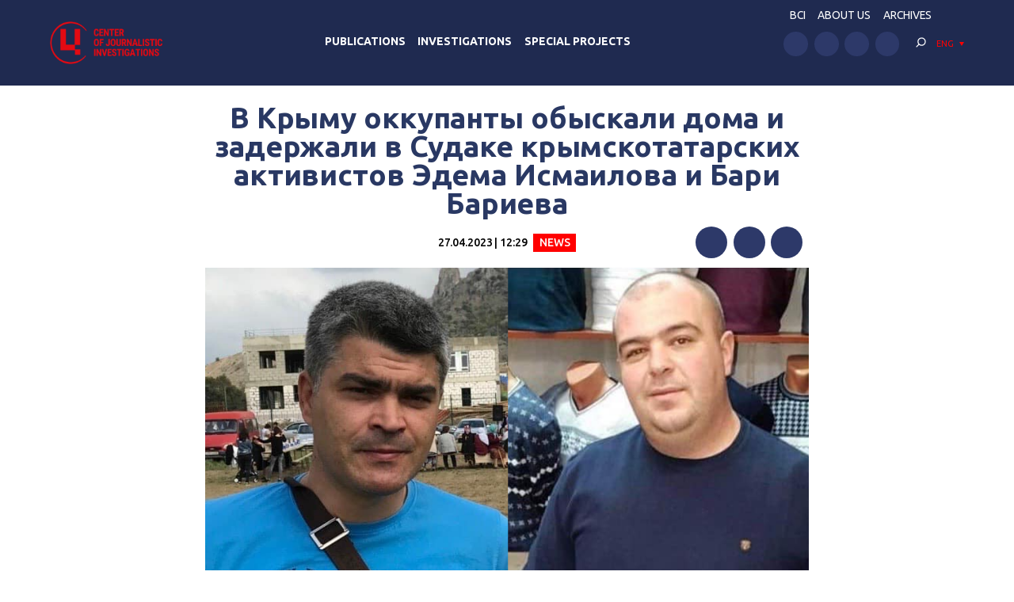

--- FILE ---
content_type: application/javascript; charset=UTF-8
request_url: https://investigator.org.ua/cdn-cgi/challenge-platform/scripts/jsd/main.js
body_size: 9021
content:
window._cf_chl_opt={AKGCx8:'b'};~function(U6,xP,xn,xl,xI,xT,xB,xC,U0,U1){U6=W,function(s,h,UH,U5,x,U){for(UH={s:294,h:475,x:358,U:271,A:426,F:270,O:325,L:440,M:457,X:462,R:458},U5=W,x=s();!![];)try{if(U=-parseInt(U5(UH.s))/1*(-parseInt(U5(UH.h))/2)+parseInt(U5(UH.x))/3*(-parseInt(U5(UH.U))/4)+parseInt(U5(UH.A))/5*(-parseInt(U5(UH.F))/6)+parseInt(U5(UH.O))/7+parseInt(U5(UH.L))/8*(parseInt(U5(UH.M))/9)+parseInt(U5(UH.X))/10+-parseInt(U5(UH.R))/11,U===h)break;else x.push(x.shift())}catch(A){x.push(x.shift())}}(j,702714),xP=this||self,xn=xP[U6(279)],xl=function(AW,Aj,A9,A8,A7,A6,A5,U7,h,x,U,A){return AW={s:435,h:355,x:519},Aj={s:404,h:474,x:449,U:420,A:346,F:333,O:449,L:474,M:330,X:474,R:432,m:506,E:432,g:474,z:288,k:418,y:474,G:371,Q:340,N:267,S:340},A9={s:512},A8={s:480},A7={s:333,h:512,x:340,U:393,A:345,F:476,O:371,L:345,M:476,X:393,R:480,m:319,E:330,g:308,z:330,k:404,y:268,G:308,Q:330,N:278,S:480,K:338,a:370,H:521,d:474,P:389,n:308,l:330,I:353,Z:393,i:345,J:403,Y:480,v:330,V:392,f:338,o:427,e:361,T:330,B:427,C:330,b:425,D:389,c:330,j0:436,j1:338,j2:330,j3:427,j4:370,j5:459,j6:361,j7:418},A6={s:484,h:429},A5={s:484,h:340},U7=U6,h={'UsjPk':U7(AW.s),'shoxv':function(F,O){return F<O},'KmOmY':function(F,O){return F+O},'QChCD':function(F,O){return F==O},'GXwle':function(F,O){return F-O},'nzBnJ':function(F,O){return F(O)},'Yxxcr':function(F,O){return F<O},'WdBLL':function(F,O){return F(O)},'uVYEf':function(F,O){return F|O},'pVioK':function(F,O){return F&O},'NqTtH':function(F,O){return O==F},'Xkhki':function(F,O){return O&F},'AiYyR':function(F,O){return F!==O},'FIUiB':function(F,O){return F>O},'wAyIy':function(F,O){return F(O)},'aMzjT':function(F,O){return F<<O},'WQMxq':function(F,O){return O==F},'FzEEo':function(F,O){return F(O)},'cWsUU':function(F,O){return F(O)},'EiRjB':function(F,O){return F==O},'veiCC':function(F,O){return F!=O},'IPQVZ':function(F,O){return F&O},'NWHhS':function(F,O){return F(O)},'TInft':function(F,O){return F*O},'SGieV':function(F,O){return F!=O},'YSKgg':function(F,O){return F(O)},'DEuAx':function(F,O){return F+O}},x=String[U7(AW.h)],U={'h':function(F,U8,O,L){return U8=U7,O={},O[U8(A6.s)]=h[U8(A6.h)],L=O,null==F?'':U.g(F,6,function(M,U9){return U9=U8,L[U9(A5.s)][U9(A5.h)](M)})},'g':function(F,O,L,Uj,M,X,R,E,z,y,G,Q,N,S,K,H,P,I){if(Uj=U7,F==null)return'';for(X={},R={},E='',z=2,y=3,G=2,Q=[],N=0,S=0,K=0;h[Uj(A7.s)](K,F[Uj(A7.h)]);K+=1)if(H=F[Uj(A7.x)](K),Object[Uj(A7.U)][Uj(A7.A)][Uj(A7.F)](X,H)||(X[H]=y++,R[H]=!0),P=h[Uj(A7.O)](E,H),Object[Uj(A7.U)][Uj(A7.L)][Uj(A7.M)](X,P))E=P;else{if(Object[Uj(A7.X)][Uj(A7.A)][Uj(A7.M)](R,E)){if(256>E[Uj(A7.R)](0)){for(M=0;M<G;N<<=1,h[Uj(A7.m)](S,O-1)?(S=0,Q[Uj(A7.E)](L(N)),N=0):S++,M++);for(I=E[Uj(A7.R)](0),M=0;8>M;N=N<<1.96|I&1.72,S==h[Uj(A7.g)](O,1)?(S=0,Q[Uj(A7.z)](h[Uj(A7.k)](L,N)),N=0):S++,I>>=1,M++);}else{for(I=1,M=0;h[Uj(A7.y)](M,G);N=I|N<<1,S==h[Uj(A7.G)](O,1)?(S=0,Q[Uj(A7.Q)](h[Uj(A7.N)](L,N)),N=0):S++,I=0,M++);for(I=E[Uj(A7.S)](0),M=0;16>M;N=h[Uj(A7.K)](N<<1.97,h[Uj(A7.a)](I,1)),O-1==S?(S=0,Q[Uj(A7.Q)](h[Uj(A7.k)](L,N)),N=0):S++,I>>=1,M++);}z--,h[Uj(A7.H)](0,z)&&(z=Math[Uj(A7.d)](2,G),G++),delete R[E]}else for(I=X[E],M=0;M<G;N=N<<1|h[Uj(A7.P)](I,1),h[Uj(A7.H)](S,h[Uj(A7.n)](O,1))?(S=0,Q[Uj(A7.l)](L(N)),N=0):S++,I>>=1,M++);E=(z--,z==0&&(z=Math[Uj(A7.d)](2,G),G++),X[P]=y++,String(H))}if(h[Uj(A7.I)]('',E)){if(Object[Uj(A7.Z)][Uj(A7.i)][Uj(A7.M)](R,E)){if(h[Uj(A7.J)](256,E[Uj(A7.Y)](0))){for(M=0;h[Uj(A7.y)](M,G);N<<=1,h[Uj(A7.H)](S,O-1)?(S=0,Q[Uj(A7.v)](h[Uj(A7.V)](L,N)),N=0):S++,M++);for(I=E[Uj(A7.Y)](0),M=0;8>M;N=h[Uj(A7.f)](h[Uj(A7.o)](N,1),1.33&I),h[Uj(A7.e)](S,O-1)?(S=0,Q[Uj(A7.T)](L(N)),N=0):S++,I>>=1,M++);}else{for(I=1,M=0;M<G;N=h[Uj(A7.B)](N,1)|I,S==O-1?(S=0,Q[Uj(A7.C)](h[Uj(A7.b)](L,N)),N=0):S++,I=0,M++);for(I=E[Uj(A7.Y)](0),M=0;16>M;N=N<<1|h[Uj(A7.D)](I,1),O-1==S?(S=0,Q[Uj(A7.c)](h[Uj(A7.j0)](L,N)),N=0):S++,I>>=1,M++);}z--,h[Uj(A7.H)](0,z)&&(z=Math[Uj(A7.d)](2,G),G++),delete R[E]}else for(I=X[E],M=0;M<G;N=h[Uj(A7.j1)](N<<1.97,1.78&I),O-1==S?(S=0,Q[Uj(A7.j2)](L(N)),N=0):S++,I>>=1,M++);z--,0==z&&G++}for(I=2,M=0;M<G;N=h[Uj(A7.j3)](N,1)|h[Uj(A7.j4)](I,1),h[Uj(A7.j5)](S,O-1)?(S=0,Q[Uj(A7.Q)](L(N)),N=0):S++,I>>=1,M++);for(;;)if(N<<=1,h[Uj(A7.j6)](S,h[Uj(A7.g)](O,1))){Q[Uj(A7.C)](L(N));break}else S++;return Q[Uj(A7.j7)]('')},'j':function(F,UW){return UW=U7,null==F?'':F==''?null:U.i(F[UW(A9.s)],32768,function(O,Us){return Us=UW,F[Us(A8.s)](O)})},'i':function(F,O,L,Uh,M,X,R,E,z,y,G,Q,N,S,K,H,I,P){for(Uh=U7,M=[],X=4,R=4,E=3,z=[],Q=h[Uh(Aj.s)](L,0),N=O,S=1,y=0;3>y;M[y]=y,y+=1);for(K=0,H=Math[Uh(Aj.h)](2,2),G=1;h[Uh(Aj.x)](G,H);P=h[Uh(Aj.U)](Q,N),N>>=1,N==0&&(N=O,Q=h[Uh(Aj.A)](L,S++)),K|=(h[Uh(Aj.F)](0,P)?1:0)*G,G<<=1);switch(K){case 0:for(K=0,H=Math[Uh(Aj.h)](2,8),G=1;h[Uh(Aj.O)](G,H);P=N&Q,N>>=1,N==0&&(N=O,Q=L(S++)),K|=(0<P?1:0)*G,G<<=1);I=x(K);break;case 1:for(K=0,H=Math[Uh(Aj.L)](2,16),G=1;G!=H;P=N&Q,N>>=1,N==0&&(N=O,Q=L(S++)),K|=G*(0<P?1:0),G<<=1);I=x(K);break;case 2:return''}for(y=M[3]=I,z[Uh(Aj.M)](I);;){if(S>F)return'';for(K=0,H=Math[Uh(Aj.X)](2,E),G=1;G!=H;P=N&Q,N>>=1,0==N&&(N=O,Q=L(S++)),K|=h[Uh(Aj.R)](0<P?1:0,G),G<<=1);switch(I=K){case 0:for(K=0,H=Math[Uh(Aj.h)](2,8),G=1;h[Uh(Aj.m)](G,H);P=Q&N,N>>=1,N==0&&(N=O,Q=L(S++)),K|=h[Uh(Aj.E)](0<P?1:0,G),G<<=1);M[R++]=x(K),I=R-1,X--;break;case 1:for(K=0,H=Math[Uh(Aj.g)](2,16),G=1;G!=H;P=Q&N,N>>=1,0==N&&(N=O,Q=L(S++)),K|=(0<P?1:0)*G,G<<=1);M[R++]=h[Uh(Aj.z)](x,K),I=R-1,X--;break;case 2:return z[Uh(Aj.k)]('')}if(0==X&&(X=Math[Uh(Aj.y)](2,E),E++),M[I])I=M[I];else if(I===R)I=h[Uh(Aj.G)](y,y[Uh(Aj.Q)](0));else return null;z[Uh(Aj.M)](I),M[R++]=h[Uh(Aj.N)](y,I[Uh(Aj.S)](0)),X--,y=I,0==X&&(X=Math[Uh(Aj.y)](2,E),E++)}}},A={},A[U7(AW.x)]=U.h,A}(),xI=null,xT=xe(),xB={},xB[U6(399)]='o',xB[U6(301)]='s',xB[U6(285)]='u',xB[U6(295)]='z',xB[U6(307)]='n',xB[U6(514)]='I',xB[U6(377)]='b',xC=xB,xP[U6(365)]=function(s,h,x,U,FX,Fp,FM,FL,Uz,A,O,L,M,X,R,E){if(FX={s:491,h:324,x:493,U:473,A:373,F:493,O:439,L:414,M:321,X:414,R:321,m:290,E:360,g:510,z:512,k:417,y:499,G:337,Q:303,N:309,S:512,K:281,a:498,H:349,d:402,P:505},Fp={s:480},FM={s:444,h:512,x:317,U:430},FL={s:393,h:345,x:476,U:330},Uz=U6,A={'nvbbu':function(g,z){return g+z},'eGZOc':function(g,z){return g==z},'kviHW':function(g,z){return g===z},'tenfP':function(g,z){return g<z},'DBEBk':function(g,z){return g(z)},'sRnvy':function(g,z){return z===g},'ChWxf':Uz(FX.s),'crHXs':function(g,z,y){return g(z,y)},'sjOGE':function(g,z,y){return g(z,y)},'Adwqe':function(g,z){return g+z}},A[Uz(FX.h)](null,h)||h===void 0)return U;for(O=xc(h),s[Uz(FX.x)][Uz(FX.U)]&&(O=O[Uz(FX.A)](s[Uz(FX.F)][Uz(FX.U)](h))),O=s[Uz(FX.O)][Uz(FX.L)]&&s[Uz(FX.M)]?s[Uz(FX.O)][Uz(FX.X)](new s[(Uz(FX.R))](O)):function(z,Uy,y){for(Uy=Uz,z[Uy(FM.s)](),y=0;y<z[Uy(FM.h)];z[y]===z[A[Uy(FM.x)](y,1)]?z[Uy(FM.U)](y+1,1):y+=1);return z}(O),L='nAsAaAb'.split('A'),L=L[Uz(FX.m)][Uz(FX.E)](L),M=0;A[Uz(FX.g)](M,O[Uz(FX.z)]);M++)if(X=O[M],R=xD(s,h,X),A[Uz(FX.k)](L,R)){if(A[Uz(FX.y)](Uz(FX.G),Uz(FX.Q)))return F==null?'':A[Uz(FX.N)]('',O)?null:L.i(M[Uz(FX.S)],32768,function(z,UG){return UG=Uz,R[UG(Fp.s)](z)});else E='s'===R&&!s[Uz(FX.K)](h[X]),A[Uz(FX.a)]===x+X?A[Uz(FX.H)](F,x+X,R):E||A[Uz(FX.d)](F,x+X,h[X])}else A[Uz(FX.H)](F,A[Uz(FX.P)](x,X),R);return U;function F(z,y,Uk){Uk=Uz,Object[Uk(FL.s)][Uk(FL.h)][Uk(FL.x)](U,y)||(U[y]=[]),U[y][Uk(FL.U)](z)}},U0=U6(395)[U6(442)](';'),U1=U0[U6(290)][U6(360)](U0),xP[U6(390)]=function(s,h,Fq,UQ,x,U,A,F,O){for(Fq={s:329,h:512,x:488,U:298,A:274,F:330,O:483},UQ=U6,x={'VzSjQ':function(L,M){return L===M},'lYlZe':function(L,M){return L(M)}},U=Object[UQ(Fq.s)](h),A=0;A<U[UQ(Fq.h)];A++)if(F=U[A],'f'===F&&(F='N'),s[F]){for(O=0;O<h[U[A]][UQ(Fq.h)];x[UQ(Fq.x)](-1,s[F][UQ(Fq.U)](h[U[A]][O]))&&(x[UQ(Fq.A)](U1,h[U[A]][O])||s[F][UQ(Fq.F)]('o.'+h[U[A]][O])),O++);}else s[F]=h[U[A]][UQ(Fq.O)](function(L){return'o.'+L})},U3();function W(s,h,x,U){return s=s-264,x=j(),U=x[s],U}function xi(Aw,UA,h,x,U,A){if(Aw={s:509,h:327,x:364,U:366,A:448,F:464,O:307,L:272,M:364,X:359},UA=U6,h={},h[UA(Aw.s)]=UA(Aw.h),h[UA(Aw.x)]=UA(Aw.U),h[UA(Aw.A)]=function(F,O){return O!==F},h[UA(Aw.F)]=UA(Aw.O),x=h,U=xP[UA(Aw.L)],!U){if(x[UA(Aw.M)]===UA(Aw.X))h(x[UA(Aw.s)]);else return null}return A=U.i,x[UA(Aw.A)](typeof A,x[UA(Aw.F)])||A<30?null:A}function U2(Fg,UN,U,A,F,O,L,M,X){A=(Fg={s:465,h:343,x:283,U:304,A:485,F:470,O:315,L:273,M:481,X:383,R:445,m:387,E:273,g:311},UN=U6,U={},U[UN(Fg.s)]=UN(Fg.h),U);try{return F=xn[UN(Fg.x)](UN(Fg.U)),F[UN(Fg.A)]=UN(Fg.F),F[UN(Fg.O)]='-1',xn[UN(Fg.L)][UN(Fg.M)](F),O=F[UN(Fg.X)],L={},L=pRIb1(O,O,'',L),L=pRIb1(O,O[UN(Fg.R)]||O[A[UN(Fg.s)]],'n.',L),L=pRIb1(O,F[UN(Fg.m)],'d.',L),xn[UN(Fg.E)][UN(Fg.g)](F),M={},M.r=L,M.e=null,M}catch(R){return X={},X.r={},X.e=R,X}}function xY(At,UF,s,h,U){if(At={s:413,h:515,x:391,U:378,A:393,F:345,O:476,L:480,M:367,X:326,R:330,m:322,E:292,g:326,z:500,k:330,y:411,G:350,Q:322,N:503,S:405,K:330,a:474,H:471,d:492,P:472,n:501,l:453,I:415},UF=U6,s={'tOenA':function(U,A){return U<A},'RWEas':function(U,A){return U==A},'mHToI':function(U,A){return U|A},'voYcu':function(U,A){return A&U},'WZrWp':function(U,A){return U-A},'HVENd':function(U,A){return U<A},'klPUz':function(U,A){return U<<A},'qQMNN':function(U,A){return U<<A},'tICQG':function(U,A){return A==U},'MDVIa':function(U,A){return U&A},'aiEbC':function(U,A){return U==A},'sTfSH':function(x,U){return x(U)},'mMYTA':function(U,A){return U==A},'nTDuD':function(x,U){return x(U)},'BaatF':function(U,A){return A===U},'dKAzH':UF(At.s),'civWg':function(x,U,A){return x(U,A)}},h=xi(),s[UF(At.h)](h,null)){if(UF(At.x)!==s[UF(At.U)])return;else{if(jV[UF(At.A)][UF(At.F)][UF(At.O)](jf,jo)){if(256>sM[UF(At.L)](0)){for(hX=0;s[UF(At.M)](hR,hm);hq<<=1,s[UF(At.X)](hg,hz-1)?(hk=0,hy[UF(At.R)](hG(hQ)),hN=0):hS++,hE++);for(U=ht[UF(At.L)](0),hK=0;8>ha;hd=s[UF(At.m)](hP<<1.25,s[UF(At.E)](U,1)),s[UF(At.g)](hn,s[UF(At.z)](hl,1))?(hI=0,hZ[UF(At.k)](hi(hJ)),hY=0):hv++,U>>=1,hH++);}else{for(U=1,hV=0;s[UF(At.y)](hf,ho);hT=s[UF(At.G)](hu,1)|U,s[UF(At.g)](hB,hC-1)?(hb=0,hD[UF(At.k)](hc(x0)),x1=0):x2++,U=0,he++);for(U=x3[UF(At.L)](0),x4=0;16>x5;x7=s[UF(At.Q)](s[UF(At.N)](x8,1),U&1),s[UF(At.S)](x9,xj-1)?(xW=0,xs[UF(At.K)](xh(xx)),xU=0):xA++,U>>=1,x6++);}hA--,0==hF&&(hw=hO[UF(At.a)](2,hr),hL++),delete hM[hp]}else for(U=Wu[WB],WC=0;Wb<WD;s0=s1<<1.23|s[UF(At.H)](U,1),s[UF(At.d)](s2,s3-1)?(s4=0,s5[UF(At.k)](s[UF(At.P)](s6,s7)),s8=0):s9++,U>>=1,Wc++);sO=(sj--,s[UF(At.n)](0,sW)&&(ss=sh[UF(At.a)](2,sx),sU++),sA[sF]=sw++,s[UF(At.l)](sr,sL))}}xI=(xI&&s[UF(At.P)](clearTimeout,xI),s[UF(At.I)](setTimeout,function(){xZ()},1e3*h))}function xv(s,AK,Uw){return AK={s:467},Uw=U6,Math[Uw(AK.s)]()<s}function xJ(){return xi()!==null}function xf(AI,Ur,s,h,x,U){if(AI={s:369,h:409,x:306,U:482,A:469,F:286,O:297,L:299,M:513,X:398,R:372,m:447,E:382,g:461},Ur=U6,s={'bTHSw':function(A){return A()},'aMLFt':Ur(AI.s),'oTbid':function(A){return A()},'FgxCk':function(A,F){return A/F},'khceU':function(A,F){return A>F},'tOcTV':function(A,F){return A!==F},'ArCgx':Ur(AI.h)},h=3600,x=s[Ur(AI.x)](xV),U=Math[Ur(AI.U)](s[Ur(AI.A)](Date[Ur(AI.F)](),1e3)),s[Ur(AI.O)](U-x,h)){if(s[Ur(AI.L)](s[Ur(AI.M)],Ur(AI.X)))return![];else s[Ur(AI.R)](F),O[Ur(AI.m)]!==s[Ur(AI.E)]&&(R[Ur(AI.g)]=m,E())}return!![]}function U3(Fn,FP,Fa,US,s,h,x,U,X,R,m,A){if(Fn={s:386,h:491,x:428,U:369,A:504,F:357,O:318,L:272,M:450,X:447,R:369,m:455,E:396,g:381,z:482,k:508,y:286,G:320,Q:375,N:431,S:320,K:466,a:342,H:287,d:461},FP={s:428,h:302,x:381,U:497,A:447,F:406,O:461,L:450,M:341,X:281,R:456,m:335,E:374,g:269},Fa={s:381},US=U6,s={'CIanZ':function(F){return F()},'CUHnT':function(F,O){return F/O},'KYqEO':US(Fn.s),'rDJqq':function(F,O){return F===O},'xOzXc':US(Fn.h),'QcRzN':function(F,O){return F+O},'dsyHq':function(F,O,L){return F(O,L)},'uRmHM':function(F,O,L){return F(O,L)},'okAvh':US(Fn.x),'KtUNs':function(F,O){return F!==O},'GAHgO':US(Fn.U),'OcXIO':function(F){return F()},'ORTLo':US(Fn.A),'gfkzw':US(Fn.F),'JhtWE':US(Fn.O)},h=xP[US(Fn.L)],!h)return;if(!s[US(Fn.M)](xf))return;if(x=![],U=function(Ut){if(Ut=US,!x){if(x=!![],!s[Ut(Fa.s)](xf))return;xZ(function(F){U4(h,F)})}},xn[US(Fn.X)]!==US(Fn.R)){if(US(Fn.m)!==s[US(Fn.E)])s[US(Fn.g)](U);else return X=3600,R=s[US(Fn.g)](U),m=A[US(Fn.z)](s[US(Fn.k)](F[US(Fn.y)](),1e3)),m-R>X?![]:!![]}else if(xP[US(Fn.G)]){if(US(Fn.Q)!==s[US(Fn.N)])xn[US(Fn.S)](s[US(Fn.K)],U);else if(s[US(Fn.a)]==typeof x[US(Fn.H)])return A[US(Fn.H)](function(){}),'p'}else A=xn[US(Fn.d)]||function(){},xn[US(Fn.d)]=function(UK,M){(UK=US,UK(FP.s)===s[UK(FP.h)])?(s[UK(FP.x)](A),s[UK(FP.U)](xn[UK(FP.A)],s[UK(FP.F)])&&(xn[UK(FP.O)]=A,s[UK(FP.L)](U))):(M=s[UK(FP.M)]('s',k)&&!y[UK(FP.X)](G[Q]),s[UK(FP.R)]===s[UK(FP.m)](N,S)?s[UK(FP.E)](K,a+H,d):M||s[UK(FP.g)](P,n+l,I[Z]))}}function xV(Aa,UO,s){return Aa={s:272,h:482},UO=U6,s=xP[UO(Aa.s)],Math[UO(Aa.h)](+atob(s.t))}function j(FZ){return FZ='1416QLIsQP,bhLcA,bind,WQMxq,aUjz8,onload,SWrNo,pRIb1,jJojj,tOenA,sAQZc,loading,pVioK,KmOmY,bTHSw,concat,dsyHq,dzOfY,nCnuO,boolean,dKAzH,POST,dipCK,CIanZ,aMLFt,contentWindow,error on cf_chl_props,IHvev,function,contentDocument,otUdP,Xkhki,rxvNi8,YZFZU,wAyIy,prototype,source,_cf_chl_opt;JJgc4;PJAn2;kJOnV9;IWJi4;OHeaY1;DqMg0;FKmRv9;LpvFx1;cAdz2;PqBHf2;nFZCC5;ddwW5;pRIb1;rxvNi8;RrrrA2;erHi9,ORTLo,rfjkf,KvYjh,object,AdeF3,xhr-error,sjOGE,FIUiB,nzBnJ,tICQG,GAHgO,CyAcV,stringify,llFBh,KxAkx,HVENd,KcIAr,CFXNV,from,civWg,CYsfa,DBEBk,join,/jsd/oneshot/d251aa49a8a3/0.2633387659798466:1768615821:SYHlQQ8JoRPYZk5AX8wOIj9n11-R69rMLWK2haVYH1o/,IPQVZ,XFJKH,getPrototypeOf,toString,onerror,FzEEo,1606075osnJuC,aMzjT,ucuIw,UsjPk,splice,gfkzw,TInft,WSdjm,jsd,l6JV3OPvoUk0F8p-x91HEy7nLsbB5aIzSm4KgDR2+djQYGwhTNtACfXZucMer$iqW,cWsUU,DbWJw,Function,Array,5744392OJhCQY,chctx,split,http-code:,sort,clientInformation,/cdn-cgi/challenge-platform/h/,readyState,QmDwV,veiCC,OcXIO,BHUou,AAaDj,nTDuD,xMftS,QGjpE,xOzXc,9xSKPPD,13464077gnodPQ,EiRjB,DoWTy,onreadystatechange,604610DIMsAQ,PMrWZ,tuaDM,slJTB,JhtWE,random,RMyFa,FgxCk,display: none,MDVIa,sTfSH,getOwnPropertyNames,pow,866Ttzmep,call,bqyGI,tqAbA,PhTCa,charCodeAt,appendChild,floor,map,aeFpt,style,toOuX,ryGfN,VzSjQ,open,BwgOe,d.cookie,aiEbC,Object,detail,sid,TYlZ6,KtUNs,ChWxf,sRnvy,WZrWp,mMYTA,JpKrA,qQMNN,PXHWp,Adwqe,SGieV,yozFH,CUHnT,YchnY,tenfP,fdLFW,length,ArCgx,bigint,BaatF,LRmiB4,/invisible/jsd,parent,DTIhEnokfdkG,DeezR,NqTtH,pkLOA2,event,plRjV,DEuAx,Yxxcr,uRmHM,12wdpTaV,4916WfpOwf,__CF$cv$params,body,lYlZe,CnwA5,[native code],/b/ov1/0.2633387659798466:1768615821:SYHlQQ8JoRPYZk5AX8wOIj9n11-R69rMLWK2haVYH1o/,WdBLL,document,hJEqN,isNaN,aLeZU,createElement,isArray,undefined,now,catch,YSKgg,JBxy9,includes,vOfrm,voYcu,log,2623NvTyhf,symbol,href,khceU,indexOf,tOcTV,SSTpq3,string,okAvh,FbWxQ,iframe,jGIIv,oTbid,number,GXwle,eGZOc,_cf_chl_opt,removeChild,AKGCx8,zptnJ,send,tabIndex,errorInfoObject,nvbbu,DOMContentLoaded,QChCD,addEventListener,Set,mHToI,api,kviHW,8644790rwmMHc,RWEas,timeout,SCJNQ,keys,push,error,cloudflare-invisible,shoxv,success,QcRzN,location,DvzLF,uVYEf,randomUUID,charAt,rDJqq,KYqEO,navigator,rfoly,hasOwnProperty,NWHhS,4|1|3|5|7|6|2|0,ontimeout,crHXs,klPUz,postMessage,status,AiYyR,mDPCl,fromCharCode,XMLHttpRequest,IWVsJ'.split(','),j=function(){return FZ},j()}function xc(s,FW,Ug,h){for(FW={s:373,h:329,x:422},Ug=U6,h=[];null!==s;h=h[Ug(FW.s)](Object[Ug(FW.h)](s)),s=Object[Ug(FW.x)](s));return h}function xD(s,h,x,Fj,Uq,U,A,M,F){U=(Fj={s:454,h:399,x:313,U:386,A:477,F:454,O:502,L:480,M:397,X:330,R:480,m:412,E:344,g:330,z:416,k:388,y:354,G:344,Q:433,N:480,S:474,K:397,a:368,H:451,d:486,P:386,n:287,l:490,I:287,Z:467,i:439,J:284,Y:477,v:468,V:478},Uq=U6,{'rfjkf':function(O,L){return L==O},'KcIAr':function(O,L){return O>L},'rfoly':function(O,L){return O-L},'CYsfa':function(O,L){return O<L},'otUdP':function(O,L){return O|L},'mDPCl':function(O,L){return L==O},'WSdjm':function(O,L){return O(L)},'bqyGI':function(O,L){return O===L},'JpKrA':Uq(Fj.s),'sAQZc':function(O,L){return O===L},'BHUou':Uq(Fj.h),'toOuX':function(O,L){return L==O},'BwgOe':Uq(Fj.x),'RMyFa':function(O,L){return L==O},'tqAbA':Uq(Fj.U)});try{A=h[x]}catch(O){if(U[Uq(Fj.A)](Uq(Fj.F),U[Uq(Fj.O)]))return'i';else{if(256>jr[Uq(Fj.L)](0)){for(WM=0;Wp<WX;Wm<<=1,U[Uq(Fj.M)](WE,Wq-1)?(Wg=0,Wz[Uq(Fj.X)](Wk(Wy)),WG=0):WQ++,WR++);for(M=WN[Uq(Fj.R)](0),WS=0;U[Uq(Fj.m)](8,Wt);Wa=WH<<1.14|M&1.23,Wd==U[Uq(Fj.E)](WP,1)?(Wn=0,Wl[Uq(Fj.g)](WI(WZ)),Wi=0):WJ++,M>>=1,WK++);}else{for(M=1,WY=0;U[Uq(Fj.z)](Wv,WV);Wo=U[Uq(Fj.k)](We<<1,M),U[Uq(Fj.y)](WT,U[Uq(Fj.G)](Wu,1))?(WB=0,WC[Uq(Fj.g)](U[Uq(Fj.Q)](Wb,WD)),Wc=0):s0++,M=0,Wf++);for(M=s1[Uq(Fj.N)](0),s2=0;16>s3;s5=s6<<1.6|M&1.97,s7==s8-1?(s9=0,sj[Uq(Fj.g)](sW(ss)),sh=0):sx++,M>>=1,s4++);}Wx--,WU==0&&(WA=WF[Uq(Fj.S)](2,Ww),WO++),delete Wr[WL]}}if(U[Uq(Fj.K)](null,A))return U[Uq(Fj.a)](void 0,A)?'u':'x';if(U[Uq(Fj.H)]==typeof A)try{if(U[Uq(Fj.d)](Uq(Fj.P),typeof A[Uq(Fj.n)]))return U[Uq(Fj.l)]===Uq(Fj.x)?(A[Uq(Fj.I)](function(){}),'p'):x[Uq(Fj.Z)]()<U}catch(X){}return s[Uq(Fj.i)][Uq(Fj.J)](A)?'a':A===s[Uq(Fj.i)]?'D':!0===A?'T':U[Uq(Fj.Y)](!1,A)?'F':(F=typeof A,U[Uq(Fj.v)](U[Uq(Fj.V)],F)?xb(s,A)?'N':'f':xC[F]||'?')}function U4(U,A,FI,Ua,F,O,L,M){if(FI={s:280,h:376,x:479,U:421,A:332,F:452,O:331,L:323,M:334,X:479,R:394,m:332,E:495,g:265,z:334,k:518,y:351,G:421,Q:494},Ua=U6,F={},F[Ua(FI.s)]=function(X,R){return R===X},F[Ua(FI.h)]=Ua(FI.x),F[Ua(FI.U)]=Ua(FI.A),F[Ua(FI.F)]=Ua(FI.O),O=F,!U[Ua(FI.L)])return;if(O[Ua(FI.s)](A,Ua(FI.M))){if(O[Ua(FI.s)](O[Ua(FI.h)],Ua(FI.X)))L={},L[Ua(FI.R)]=Ua(FI.m),L[Ua(FI.E)]=U.r,L[Ua(FI.g)]=Ua(FI.z),xP[Ua(FI.k)][Ua(FI.y)](L,'*');else return}else M={},M[Ua(FI.R)]=O[Ua(FI.G)],M[Ua(FI.E)]=U.r,M[Ua(FI.g)]=O[Ua(FI.F)],M[Ua(FI.Q)]=A,xP[Ua(FI.k)][Ua(FI.y)](M,'*')}function xe(AT,UR){return AT={s:339},UR=U6,crypto&&crypto[UR(AT.s)]?crypto[UR(AT.s)]():''}function xZ(s,AA,AU,Ux,h,x){AA={s:487,h:386,x:384,U:328,A:407},AU={s:507,h:282,x:320,U:318,A:410,F:463,O:305},Ux=U6,h={'aLeZU':Ux(AA.s),'KxAkx':function(U,A){return A===U},'PMrWZ':Ux(AA.h),'jGIIv':function(U){return U()},'SCJNQ':function(U,A,F){return U(A,F)},'CyAcV':Ux(AA.x)},x=U2(),h[Ux(AA.U)](xo,x.r,function(U,UU){UU=Ux,UU(AU.s)===h[UU(AU.h)]?x[UU(AU.x)](UU(AU.U),U):(h[UU(AU.A)](typeof s,h[UU(AU.F)])&&s(U),h[UU(AU.O)](xY))}),x.e&&xu(h[Ux(AA.A)],x.e)}function xu(A,F,AC,Um,O,L,M,X,R,m,E,g,z,k,y,G){if(AC={s:291,h:347,x:511,U:520,A:446,F:400,O:496,L:442,M:316,X:441,R:394,m:434,E:314,g:519,z:310,k:312,y:277,G:517,Q:275,N:310,S:275,K:300,a:310,H:516,d:310,P:516,n:264,l:310,I:362,Z:289,i:356,J:272,Y:489,v:379,V:348,f:327},Um=U6,O={},O[Um(AC.s)]=Um(AC.h),O[Um(AC.x)]=function(Q,N){return Q+N},O[Um(AC.U)]=Um(AC.A),L=O,!xv(0))return![];X=(M={},M[Um(AC.F)]=A,M[Um(AC.O)]=F,M);try{for(R=L[Um(AC.s)][Um(AC.L)]('|'),m=0;!![];){switch(R[m++]){case'0':E={},E[Um(AC.M)]=X,E[Um(AC.X)]=k,E[Um(AC.R)]=Um(AC.m),y[Um(AC.E)](xl[Um(AC.g)](E));continue;case'1':g=L[Um(AC.x)](L[Um(AC.U)],xP[Um(AC.z)][Um(AC.k)])+Um(AC.y)+G.r+Um(AC.G);continue;case'2':k=(z={},z[Um(AC.Q)]=xP[Um(AC.N)][Um(AC.S)],z[Um(AC.K)]=xP[Um(AC.a)][Um(AC.K)],z[Um(AC.H)]=xP[Um(AC.d)][Um(AC.P)],z[Um(AC.n)]=xP[Um(AC.l)][Um(AC.I)],z[Um(AC.Z)]=xT,z);continue;case'3':y=new xP[(Um(AC.i))]();continue;case'4':G=xP[Um(AC.J)];continue;case'5':y[Um(AC.Y)](Um(AC.v),g);continue;case'6':y[Um(AC.V)]=function(){};continue;case'7':y[Um(AC.f)]=2500;continue}break}}catch(Q){}}function xo(s,h,Ae,Ao,Af,AV,UL,x,U,A,F){Ae={s:272,h:293,x:310,U:356,A:489,F:379,O:385,L:446,M:310,X:312,R:419,m:323,E:327,g:348,z:363,k:424,y:437,G:336,Q:336,N:296,S:296,K:437,a:314,H:519,d:408},Ao={s:266,h:401},Af={s:460,h:352,x:352,U:334,A:380,F:443,O:352},AV={s:266,h:327},UL=U6,x={'plRjV':function(O,L){return O(L)},'DoWTy':function(O,L){return O>=L},'dipCK':function(O,L){return O+L},'IHvev':function(O,L){return O+L},'DbWJw':function(O){return O()}},U=xP[UL(Ae.s)],console[UL(Ae.h)](xP[UL(Ae.x)]),A=new xP[(UL(Ae.U))](),A[UL(Ae.A)](UL(Ae.F),x[UL(Ae.O)](UL(Ae.L)+xP[UL(Ae.M)][UL(Ae.X)]+UL(Ae.R),U.r)),U[UL(Ae.m)]&&(A[UL(Ae.E)]=5e3,A[UL(Ae.g)]=function(UM){UM=UL,x[UM(AV.s)](h,UM(AV.h))}),A[UL(Ae.z)]=function(Up){Up=UL,x[Up(Af.s)](A[Up(Af.h)],200)&&A[Up(Af.x)]<300?h(Up(Af.U)):h(x[Up(Af.A)](Up(Af.F),A[Up(Af.O)]))},A[UL(Ae.k)]=function(UX){UX=UL,x[UX(Ao.s)](h,UX(Ao.h))},F={'t':x[UL(Ae.y)](xV),'lhr':xn[UL(Ae.G)]&&xn[UL(Ae.Q)][UL(Ae.N)]?xn[UL(Ae.Q)][UL(Ae.S)]:'','api':U[UL(Ae.m)]?!![]:![],'c':x[UL(Ae.K)](xJ),'payload':s},A[UL(Ae.a)](xl[UL(Ae.H)](JSON[UL(Ae.d)](F)))}function xb(s,h,Ab,UE){return Ab={s:438,h:438,x:393,U:423,A:476,F:298,O:276},UE=U6,h instanceof s[UE(Ab.s)]&&0<s[UE(Ab.h)][UE(Ab.x)][UE(Ab.U)][UE(Ab.A)](h)[UE(Ab.F)](UE(Ab.O))}}()